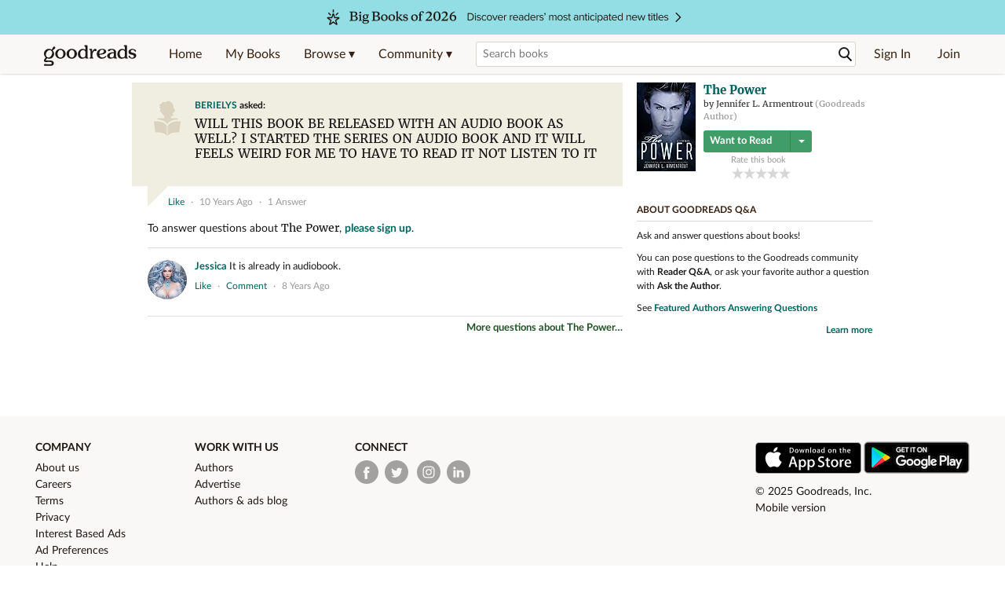

--- FILE ---
content_type: text/html; charset=utf-8
request_url: https://www.goodreads.com/questions/561926-will-this-book-be-released-with-an-audio
body_size: 14065
content:
<!DOCTYPE html>
<html class="desktop withSiteHeaderTopFullImage
">
<head>
  <title>WILL THIS BOOK BE RELEASED WITH AN AUDIO... — The Power Q&amp;A</title>

<meta content='Question about The Power: “WILL THIS BOOK BE RELEASED WITH AN AUDIO BOOK AS WELL? I STARTED THE SERIES ON AUDIO BOOK AND IT WILL FEELS WEIRD FOR ME TO H...' name='description'>
<meta content='telephone=no' name='format-detection'>
<link href='https://www.goodreads.com/questions/561926-will-this-book-be-released-with-an-audio' rel='canonical'>
<meta content='WILL THIS BOOK BE RELEASED WITH AN AUDIO... — The Power Q&amp;A' property='og:title'>
<meta content='Question about The Power: “WILL THIS BOOK BE RELEASED WITH AN AUDIO BOOK AS WELL? I STARTED THE SERIES ON AUDIO BOOK AND IT WILL FEELS WEIRD FOR ME TO H...' property='og:description'>
<meta content='website' property='og:type'>
<meta content='https://s.gr-assets.com/assets/nophoto/user/u_111x148-9394ebedbb3c6c218f64be9549657029.png' property='og:image'>
<meta content='https://www.goodreads.com/questions/561926-will-this-book-be-released-with-an-audio' property='og:url'>



  
  <!-- * Copied from https://info.analytics.a2z.com/#/docs/data_collection/csa/onboard */ -->
<script>
  //<![CDATA[
    !function(){function n(n,t){var r=i(n);return t&&(r=r("instance",t)),r}var r=[],c=0,i=function(t){return function(){var n=c++;return r.push([t,[].slice.call(arguments,0),n,{time:Date.now()}]),i(n)}};n._s=r,this.csa=n}();
    
    if (window.csa) {
      window.csa("Config", {
        "Application": "GoodreadsMonolith",
        "Events.SushiEndpoint": "https://unagi.amazon.com/1/events/com.amazon.csm.csa.prod",
        "Events.Namespace": "csa",
        "CacheDetection.RequestID": "DK2NC7F9RGGRD4JF2PEE",
        "ObfuscatedMarketplaceId": "A1PQBFHBHS6YH1"
      });
    
      window.csa("Events")("setEntity", {
        session: { id: "605-9035145-8844072" },
        page: {requestId: "DK2NC7F9RGGRD4JF2PEE", meaningful: "interactive"}
      });
    }
    
    var e = document.createElement("script"); e.src = "https://m.media-amazon.com/images/I/41mrkPcyPwL.js"; document.head.appendChild(e);
  //]]>
</script>


          <script type="text/javascript">
        if (window.Mobvious === undefined) {
          window.Mobvious = {};
        }
        window.Mobvious.device_type = 'desktop';
        </script>


  
<script src="https://s.gr-assets.com/assets/webfontloader-b4c655e7cda84eb33da89e500feedc0c.js"></script>
<script>
//<![CDATA[

  WebFont.load({
    classes: false,
    custom: {
      families: ["Lato:n4,n7,i4", "Merriweather:n4,n7,i4"],
      urls: ["https://s.gr-assets.com/assets/gr/fonts-cf24b9fb9a07049b1cf20d385104c1a8.css"]
    }
  });

//]]>
</script>

  <link rel="stylesheet" media="all" href="https://s.gr-assets.com/assets/goodreads-940c9c400056ce9b4932227dc2d1c88a.css" />

  

  <link rel="stylesheet" media="screen" href="https://s.gr-assets.com/assets/common_images-f5630939f2056b14f661a80fa8503dca.css" />

  <script type="text/javascript">
    window.CKEDITOR_BASEPATH = 'https://s.gr-assets.com/assets/ckeditor/';
  </script>

  <script src="https://s.gr-assets.com/assets/desktop/libraries-c07ee2e4be9ade4a64546b3ec60b523b.js"></script>
  <script src="https://s.gr-assets.com/assets/application-0787fd6abb79ecad52bc2be9a69c182e.js"></script>

    <script>
  //<![CDATA[
    var gptAdSlots = gptAdSlots || [];
    var googletag = googletag || {};
    googletag.cmd = googletag.cmd || [];
    (function() {
      var gads = document.createElement("script");
      gads.async = true;
      gads.type = "text/javascript";
      var useSSL = "https:" == document.location.protocol;
      gads.src = (useSSL ? "https:" : "http:") +
      "//securepubads.g.doubleclick.net/tag/js/gpt.js";
      var node = document.getElementsByTagName("script")[0];
      node.parentNode.insertBefore(gads, node);
    })();
    // page settings
  //]]>
</script>
<script>
  //<![CDATA[
    googletag.cmd.push(function() {
      googletag.pubads().setTargeting("sid", "osid.92c9b13a45234db8ef0ab03f75250e4f");
    googletag.pubads().setTargeting("grsession", "osid.92c9b13a45234db8ef0ab03f75250e4f");
    googletag.pubads().setTargeting("surface", "desktop");
    googletag.pubads().setTargeting("signedin", "false");
    googletag.pubads().setTargeting("gr_author", "false");
    googletag.pubads().setTargeting("author", []);
      googletag.pubads().enableAsyncRendering();
      googletag.pubads().enableSingleRequest();
      googletag.pubads().collapseEmptyDivs(true);
      googletag.pubads().disableInitialLoad();
      googletag.enableServices();
    });
  //]]>
</script>
<script>
  //<![CDATA[
    ! function(a9, a, p, s, t, A, g) {
      if (a[a9]) return;
    
      function q(c, r) {
        a[a9]._Q.push([c, r])
      }
      a[a9] = {
      init: function() {
        q("i", arguments)
      },
      fetchBids: function() {
        q("f", arguments)
      },
      setDisplayBids: function() {},
        _Q: []
      };
      A = p.createElement(s);
      A.async = !0;
      A.src = t;
      g = p.getElementsByTagName(s)[0];
      g.parentNode.insertBefore(A, g)
    }("apstag", window, document, "script", "//c.amazon-adsystem.com/aax2/apstag.js");
    
    apstag.init({
      pubID: '3211', adServer: 'googletag', bidTimeout: 4e3, deals: true, params: { aps_privacy: '1YN' }
    });
  //]]>
</script>



  <meta name="csrf-param" content="authenticity_token" />
<meta name="csrf-token" content="ruDo37F8TPqWm4blqoDwt5ESH6BS8p9ZQ2R9w3ZS3lfhKXOSdB/iuTtXNz5ojAz6HGkR/FelVH8ZRfnu30JbNQ==" />

  <meta name="request-id" content="DK2NC7F9RGGRD4JF2PEE" />

    <script src="https://s.gr-assets.com/assets/react_client_side/external_dependencies-2e2b90fafc.js" defer="defer"></script>
<script src="https://s.gr-assets.com/assets/react_client_side/site_header-30df57490b.js" defer="defer"></script>
<script src="https://s.gr-assets.com/assets/react_client_side/custom_react_ujs-b1220d5e0a4820e90b905c302fc5cb52.js" defer="defer"></script>


  

  
  
  

  <link rel="search" type="application/opensearchdescription+xml" href="/opensearch.xml" title="Goodreads">

    <meta name="description" content="Question about The Power: “WILL THIS BOOK BE RELEASED WITH AN AUDIO BOOK AS WELL? I STARTED THE SERIES ON AUDIO BOOK AND IT WILL FEELS WEIRD FOR ME TO H...">


  <meta content='summary' name='twitter:card'>
<meta content='@goodreads' name='twitter:site'>
<meta content='WILL THIS BOOK BE RELEASED WITH AN AUDIO... — The Power Q&amp;A' name='twitter:title'>
<meta content='Question about The Power: “WILL THIS BOOK BE RELEASED WITH AN AUDIO BOOK AS WELL? I STARTED THE SERIES ON AUDIO BOOK AND IT WILL FEELS WEIRD FOR ME TO H...' name='twitter:description'>


  <meta name="verify-v1" content="cEf8XOH0pulh1aYQeZ1gkXHsQ3dMPSyIGGYqmF53690=">
  <meta name="google-site-verification" content="PfFjeZ9OK1RrUrKlmAPn_iZJ_vgHaZO1YQ-QlG2VsJs" />
  <meta name="apple-itunes-app" content="app-id=355833469">
</head>


<body class="">
<div data-react-class="ReactComponents.StoresInitializer" data-react-props="{}"><noscript data-reactid=".1zoawcjhlpu" data-react-checksum="-1020063246"></noscript></div>

<script src="https://s.gr-assets.com/assets/fb_dep_form-e2e4a0d9dc062011458143c32b2d789b.js"></script>

<div class="content" id="bodycontainer" style="">
    <script>
  //<![CDATA[
    var initializeGrfb = function() {
      $grfb.initialize({
        appId: "2415071772"
      });
    };
    if (typeof $grfb !== "undefined") {
      initializeGrfb();
    } else {
      window.addEventListener("DOMContentLoaded", function() {
        if (typeof $grfb !== "undefined") {
          initializeGrfb();
        }
      });
    }
  //]]>
</script>

<script>
  //<![CDATA[
    function loadScript(url, callback) {
      var script = document.createElement("script");
      script.type = "text/javascript";
    
      if (script.readyState) {  //Internet Explorer
          script.onreadystatechange = function() {
            if (script.readyState == "loaded" ||
                    script.readyState == "complete") {
              script.onreadystatechange = null;
              callback();
            }
          };
      } else {  //Other browsers
        script.onload = function() {
          callback();
        };
      }
    
      script.src = url;
      document.getElementsByTagName("head")[0].appendChild(script);
    }
    
    function initAppleId() {
      AppleID.auth.init({
        clientId : 'com.goodreads.app', 
        scope : 'name email',
        redirectURI: 'https://www.goodreads.com/apple_users/sign_in_with_apple_web',
        state: 'apple_oauth_state_9b75a004-b9e8-4988-91c6-c0e2a16d7ee5'
      });
    }
    
    var initializeSiwa = function() {
      var APPLE_SIGN_IN_JS_URL =  "https://appleid.cdn-apple.com/appleauth/static/jsapi/appleid/1/en_US/appleid.auth.js"
      loadScript(APPLE_SIGN_IN_JS_URL, initAppleId);
    };
    if (typeof AppleID !== "undefined") {
      initAppleId();
    } else {
      initializeSiwa();
    }
  //]]>
</script>

<div class='siteHeader'>
<div data-react-class="ReactComponents.HeaderStoreConnector" data-react-props="{&quot;myBooksUrl&quot;:&quot;/review/list?ref=nav_mybooks&quot;,&quot;browseUrl&quot;:&quot;/book?ref=nav_brws&quot;,&quot;recommendationsUrl&quot;:&quot;/recommendations?ref=nav_brws_recs&quot;,&quot;choiceAwardsUrl&quot;:&quot;/choiceawards?ref=nav_brws_gca&quot;,&quot;genresIndexUrl&quot;:&quot;/genres?ref=nav_brws_genres&quot;,&quot;giveawayUrl&quot;:&quot;/giveaway?ref=nav_brws_giveaways&quot;,&quot;exploreUrl&quot;:&quot;/book?ref=nav_brws_explore&quot;,&quot;homeUrl&quot;:&quot;/?ref=nav_home&quot;,&quot;listUrl&quot;:&quot;/list?ref=nav_brws_lists&quot;,&quot;newsUrl&quot;:&quot;/news?ref=nav_brws_news&quot;,&quot;communityUrl&quot;:&quot;/group?ref=nav_comm&quot;,&quot;groupsUrl&quot;:&quot;/group?ref=nav_comm_groups&quot;,&quot;quotesUrl&quot;:&quot;/quotes?ref=nav_comm_quotes&quot;,&quot;featuredAskAuthorUrl&quot;:&quot;/ask_the_author?ref=nav_comm_askauthor&quot;,&quot;autocompleteUrl&quot;:&quot;/book/auto_complete&quot;,&quot;defaultLogoActionUrl&quot;:&quot;/&quot;,&quot;topFullImage&quot;:{&quot;clickthroughUrl&quot;:&quot;https://www.goodreads.com/blog/show/3014?ref=most_anticipated2026_eb&quot;,&quot;altText&quot;:&quot;Big Books of 2026&quot;,&quot;backgroundColor&quot;:&quot;#93DEE4&quot;,&quot;xs&quot;:{&quot;1x&quot;:&quot;https://i.gr-assets.com/images/S/compressed.photo.goodreads.com/siteheaderbannerimages/1763754581i/631.jpg&quot;,&quot;2x&quot;:&quot;https://i.gr-assets.com/images/S/compressed.photo.goodreads.com/siteheaderbannerimages/1763754586i/633.jpg&quot;},&quot;md&quot;:{&quot;1x&quot;:&quot;https://i.gr-assets.com/images/S/compressed.photo.goodreads.com/siteheaderbannerimages/1763754571i/629.jpg&quot;,&quot;2x&quot;:&quot;https://i.gr-assets.com/images/S/compressed.photo.goodreads.com/siteheaderbannerimages/1763754576i/630.jpg&quot;}},&quot;logo&quot;:{&quot;clickthroughUrl&quot;:&quot;/&quot;,&quot;altText&quot;:&quot;Goodreads Home&quot;},&quot;searchPath&quot;:&quot;/search&quot;,&quot;newReleasesUrl&quot;:&quot;/book/popular_by_date/2025/12?ref=nav_brws_newrels&quot;,&quot;signInUrl&quot;:&quot;/user/sign_in&quot;,&quot;signUpUrl&quot;:&quot;/user/sign_up&quot;,&quot;signInWithReturnUrl&quot;:true,&quot;deployServices&quot;:[],&quot;defaultLogoAltText&quot;:&quot;Goodreads Home&quot;,&quot;mobviousDeviceType&quot;:&quot;desktop&quot;}"><header data-reactid=".1fei0si0gvo" data-react-checksum="-207613086"><div class="siteHeader__topFullImageContainer" style="background-color:#93DEE4;" data-reactid=".1fei0si0gvo.0"><a class="siteHeader__topFullImageLink" href="https://www.goodreads.com/blog/show/3014?ref=most_anticipated2026_eb" data-reactid=".1fei0si0gvo.0.0"><picture data-reactid=".1fei0si0gvo.0.0.0"><source media="(min-width: 768px)" srcset="https://i.gr-assets.com/images/S/compressed.photo.goodreads.com/siteheaderbannerimages/1763754571i/629.jpg 1x, https://i.gr-assets.com/images/S/compressed.photo.goodreads.com/siteheaderbannerimages/1763754576i/630.jpg 2x" data-reactid=".1fei0si0gvo.0.0.0.0"/><img alt="Big Books of 2026" class="siteHeader__topFullImage" src="https://i.gr-assets.com/images/S/compressed.photo.goodreads.com/siteheaderbannerimages/1763754581i/631.jpg" srcset="https://i.gr-assets.com/images/S/compressed.photo.goodreads.com/siteheaderbannerimages/1763754586i/633.jpg 2x" data-reactid=".1fei0si0gvo.0.0.0.1"/></picture></a></div><div class="siteHeader__topLine gr-box gr-box--withShadow" data-reactid=".1fei0si0gvo.1"><div class="siteHeader__contents" data-reactid=".1fei0si0gvo.1.0"><div class="siteHeader__topLevelItem siteHeader__topLevelItem--searchIcon" data-reactid=".1fei0si0gvo.1.0.0"><button class="siteHeader__searchIcon gr-iconButton" aria-label="Toggle search" type="button" data-ux-click="true" data-reactid=".1fei0si0gvo.1.0.0.0"></button></div><a href="/" class="siteHeader__logo" aria-label="Goodreads Home" title="Goodreads Home" data-reactid=".1fei0si0gvo.1.0.1"></a><nav class="siteHeader__primaryNavInline" data-reactid=".1fei0si0gvo.1.0.2"><ul role="menu" class="siteHeader__menuList" data-reactid=".1fei0si0gvo.1.0.2.0"><li class="siteHeader__topLevelItem siteHeader__topLevelItem--home" data-reactid=".1fei0si0gvo.1.0.2.0.0"><a href="/?ref=nav_home" class="siteHeader__topLevelLink" data-reactid=".1fei0si0gvo.1.0.2.0.0.0">Home</a></li><li class="siteHeader__topLevelItem" data-reactid=".1fei0si0gvo.1.0.2.0.1"><a href="/review/list?ref=nav_mybooks" class="siteHeader__topLevelLink" data-reactid=".1fei0si0gvo.1.0.2.0.1.0">My Books</a></li><li class="siteHeader__topLevelItem" data-reactid=".1fei0si0gvo.1.0.2.0.2"><div class="primaryNavMenu primaryNavMenu--siteHeaderBrowseMenu ignore-react-onclickoutside" data-reactid=".1fei0si0gvo.1.0.2.0.2.0"><a class="primaryNavMenu__trigger primaryNavMenu__trigger--siteHeaderBrowseMenu" href="/book?ref=nav_brws" role="button" aria-haspopup="true" aria-expanded="false" data-ux-click="true" data-reactid=".1fei0si0gvo.1.0.2.0.2.0.0"><span data-reactid=".1fei0si0gvo.1.0.2.0.2.0.0.0">Browse ▾</span></a><div class="primaryNavMenu__menu gr-box gr-box--withShadowLarge wide" role="menu" data-reactid=".1fei0si0gvo.1.0.2.0.2.0.1"><div class="siteHeader__browseMenuDropdown" data-reactid=".1fei0si0gvo.1.0.2.0.2.0.1.0"><ul class="siteHeader__subNav" data-reactid=".1fei0si0gvo.1.0.2.0.2.0.1.0.0"><li role="menuitem Recommendations" class="menuLink" aria-label="Recommendations" data-reactid=".1fei0si0gvo.1.0.2.0.2.0.1.0.0.0"><a href="/recommendations?ref=nav_brws_recs" class="siteHeader__subNavLink" data-reactid=".1fei0si0gvo.1.0.2.0.2.0.1.0.0.0.0">Recommendations</a></li><li role="menuitem Choice Awards" class="menuLink" aria-label="Choice Awards" data-reactid=".1fei0si0gvo.1.0.2.0.2.0.1.0.0.1"><a href="/choiceawards?ref=nav_brws_gca" class="siteHeader__subNavLink" data-reactid=".1fei0si0gvo.1.0.2.0.2.0.1.0.0.1.0">Choice Awards</a></li><li role="menuitem Genres" class="menuLink" aria-label="Genres" data-reactid=".1fei0si0gvo.1.0.2.0.2.0.1.0.0.2"><a href="/genres?ref=nav_brws_genres" class="siteHeader__subNavLink siteHeader__subNavLink--genresIndex" data-reactid=".1fei0si0gvo.1.0.2.0.2.0.1.0.0.2.0">Genres</a></li><li role="menuitem Giveaways" class="menuLink" aria-label="Giveaways" data-reactid=".1fei0si0gvo.1.0.2.0.2.0.1.0.0.3"><a href="/giveaway?ref=nav_brws_giveaways" class="siteHeader__subNavLink" data-reactid=".1fei0si0gvo.1.0.2.0.2.0.1.0.0.3.0">Giveaways</a></li><li role="menuitem New Releases" class="menuLink" aria-label="New Releases" data-reactid=".1fei0si0gvo.1.0.2.0.2.0.1.0.0.4"><a href="/book/popular_by_date/2025/12?ref=nav_brws_newrels" class="siteHeader__subNavLink" data-reactid=".1fei0si0gvo.1.0.2.0.2.0.1.0.0.4.0">New Releases</a></li><li role="menuitem Lists" class="menuLink" aria-label="Lists" data-reactid=".1fei0si0gvo.1.0.2.0.2.0.1.0.0.5"><a href="/list?ref=nav_brws_lists" class="siteHeader__subNavLink" data-reactid=".1fei0si0gvo.1.0.2.0.2.0.1.0.0.5.0">Lists</a></li><li role="menuitem Explore" class="menuLink" aria-label="Explore" data-reactid=".1fei0si0gvo.1.0.2.0.2.0.1.0.0.6"><a href="/book?ref=nav_brws_explore" class="siteHeader__subNavLink" data-reactid=".1fei0si0gvo.1.0.2.0.2.0.1.0.0.6.0">Explore</a></li><li role="menuitem News &amp; Interviews" class="menuLink" aria-label="News &amp; Interviews" data-reactid=".1fei0si0gvo.1.0.2.0.2.0.1.0.0.7"><a href="/news?ref=nav_brws_news" class="siteHeader__subNavLink" data-reactid=".1fei0si0gvo.1.0.2.0.2.0.1.0.0.7.0">News &amp; Interviews</a></li></ul><div class="siteHeader__spotlight siteHeader__spotlight--withoutSubMenu" data-reactid=".1fei0si0gvo.1.0.2.0.2.0.1.0.1"><div class="genreListContainer" data-reactid=".1fei0si0gvo.1.0.2.0.2.0.1.0.1.0"><div class="siteHeader__heading siteHeader__title" data-reactid=".1fei0si0gvo.1.0.2.0.2.0.1.0.1.0.0">Genres</div><ul class="genreList" data-reactid=".1fei0si0gvo.1.0.2.0.2.0.1.0.1.0.1:$genreList0"><li role="menuitem" class="genreList__genre" data-reactid=".1fei0si0gvo.1.0.2.0.2.0.1.0.1.0.1:$genreList0.0:$Art"><a href="/genres/art" class="genreList__genreLink gr-hyperlink gr-hyperlink--naked" data-reactid=".1fei0si0gvo.1.0.2.0.2.0.1.0.1.0.1:$genreList0.0:$Art.0">Art</a></li><li role="menuitem" class="genreList__genre" data-reactid=".1fei0si0gvo.1.0.2.0.2.0.1.0.1.0.1:$genreList0.0:$Biography"><a href="/genres/biography" class="genreList__genreLink gr-hyperlink gr-hyperlink--naked" data-reactid=".1fei0si0gvo.1.0.2.0.2.0.1.0.1.0.1:$genreList0.0:$Biography.0">Biography</a></li><li role="menuitem" class="genreList__genre" data-reactid=".1fei0si0gvo.1.0.2.0.2.0.1.0.1.0.1:$genreList0.0:$Business"><a href="/genres/business" class="genreList__genreLink gr-hyperlink gr-hyperlink--naked" data-reactid=".1fei0si0gvo.1.0.2.0.2.0.1.0.1.0.1:$genreList0.0:$Business.0">Business</a></li><li role="menuitem" class="genreList__genre" data-reactid=".1fei0si0gvo.1.0.2.0.2.0.1.0.1.0.1:$genreList0.0:$Children&#x27;s"><a href="/genres/children-s" class="genreList__genreLink gr-hyperlink gr-hyperlink--naked" data-reactid=".1fei0si0gvo.1.0.2.0.2.0.1.0.1.0.1:$genreList0.0:$Children&#x27;s.0">Children&#x27;s</a></li><li role="menuitem" class="genreList__genre" data-reactid=".1fei0si0gvo.1.0.2.0.2.0.1.0.1.0.1:$genreList0.0:$Christian"><a href="/genres/christian" class="genreList__genreLink gr-hyperlink gr-hyperlink--naked" data-reactid=".1fei0si0gvo.1.0.2.0.2.0.1.0.1.0.1:$genreList0.0:$Christian.0">Christian</a></li><li role="menuitem" class="genreList__genre" data-reactid=".1fei0si0gvo.1.0.2.0.2.0.1.0.1.0.1:$genreList0.0:$Classics"><a href="/genres/classics" class="genreList__genreLink gr-hyperlink gr-hyperlink--naked" data-reactid=".1fei0si0gvo.1.0.2.0.2.0.1.0.1.0.1:$genreList0.0:$Classics.0">Classics</a></li><li role="menuitem" class="genreList__genre" data-reactid=".1fei0si0gvo.1.0.2.0.2.0.1.0.1.0.1:$genreList0.0:$Comics"><a href="/genres/comics" class="genreList__genreLink gr-hyperlink gr-hyperlink--naked" data-reactid=".1fei0si0gvo.1.0.2.0.2.0.1.0.1.0.1:$genreList0.0:$Comics.0">Comics</a></li><li role="menuitem" class="genreList__genre" data-reactid=".1fei0si0gvo.1.0.2.0.2.0.1.0.1.0.1:$genreList0.0:$Cookbooks"><a href="/genres/cookbooks" class="genreList__genreLink gr-hyperlink gr-hyperlink--naked" data-reactid=".1fei0si0gvo.1.0.2.0.2.0.1.0.1.0.1:$genreList0.0:$Cookbooks.0">Cookbooks</a></li><li role="menuitem" class="genreList__genre" data-reactid=".1fei0si0gvo.1.0.2.0.2.0.1.0.1.0.1:$genreList0.0:$Ebooks"><a href="/genres/ebooks" class="genreList__genreLink gr-hyperlink gr-hyperlink--naked" data-reactid=".1fei0si0gvo.1.0.2.0.2.0.1.0.1.0.1:$genreList0.0:$Ebooks.0">Ebooks</a></li><li role="menuitem" class="genreList__genre" data-reactid=".1fei0si0gvo.1.0.2.0.2.0.1.0.1.0.1:$genreList0.0:$Fantasy"><a href="/genres/fantasy" class="genreList__genreLink gr-hyperlink gr-hyperlink--naked" data-reactid=".1fei0si0gvo.1.0.2.0.2.0.1.0.1.0.1:$genreList0.0:$Fantasy.0">Fantasy</a></li></ul><ul class="genreList" data-reactid=".1fei0si0gvo.1.0.2.0.2.0.1.0.1.0.1:$genreList1"><li role="menuitem" class="genreList__genre" data-reactid=".1fei0si0gvo.1.0.2.0.2.0.1.0.1.0.1:$genreList1.0:$Fiction"><a href="/genres/fiction" class="genreList__genreLink gr-hyperlink gr-hyperlink--naked" data-reactid=".1fei0si0gvo.1.0.2.0.2.0.1.0.1.0.1:$genreList1.0:$Fiction.0">Fiction</a></li><li role="menuitem" class="genreList__genre" data-reactid=".1fei0si0gvo.1.0.2.0.2.0.1.0.1.0.1:$genreList1.0:$Graphic Novels"><a href="/genres/graphic-novels" class="genreList__genreLink gr-hyperlink gr-hyperlink--naked" data-reactid=".1fei0si0gvo.1.0.2.0.2.0.1.0.1.0.1:$genreList1.0:$Graphic Novels.0">Graphic Novels</a></li><li role="menuitem" class="genreList__genre" data-reactid=".1fei0si0gvo.1.0.2.0.2.0.1.0.1.0.1:$genreList1.0:$Historical Fiction"><a href="/genres/historical-fiction" class="genreList__genreLink gr-hyperlink gr-hyperlink--naked" data-reactid=".1fei0si0gvo.1.0.2.0.2.0.1.0.1.0.1:$genreList1.0:$Historical Fiction.0">Historical Fiction</a></li><li role="menuitem" class="genreList__genre" data-reactid=".1fei0si0gvo.1.0.2.0.2.0.1.0.1.0.1:$genreList1.0:$History"><a href="/genres/history" class="genreList__genreLink gr-hyperlink gr-hyperlink--naked" data-reactid=".1fei0si0gvo.1.0.2.0.2.0.1.0.1.0.1:$genreList1.0:$History.0">History</a></li><li role="menuitem" class="genreList__genre" data-reactid=".1fei0si0gvo.1.0.2.0.2.0.1.0.1.0.1:$genreList1.0:$Horror"><a href="/genres/horror" class="genreList__genreLink gr-hyperlink gr-hyperlink--naked" data-reactid=".1fei0si0gvo.1.0.2.0.2.0.1.0.1.0.1:$genreList1.0:$Horror.0">Horror</a></li><li role="menuitem" class="genreList__genre" data-reactid=".1fei0si0gvo.1.0.2.0.2.0.1.0.1.0.1:$genreList1.0:$Memoir"><a href="/genres/memoir" class="genreList__genreLink gr-hyperlink gr-hyperlink--naked" data-reactid=".1fei0si0gvo.1.0.2.0.2.0.1.0.1.0.1:$genreList1.0:$Memoir.0">Memoir</a></li><li role="menuitem" class="genreList__genre" data-reactid=".1fei0si0gvo.1.0.2.0.2.0.1.0.1.0.1:$genreList1.0:$Music"><a href="/genres/music" class="genreList__genreLink gr-hyperlink gr-hyperlink--naked" data-reactid=".1fei0si0gvo.1.0.2.0.2.0.1.0.1.0.1:$genreList1.0:$Music.0">Music</a></li><li role="menuitem" class="genreList__genre" data-reactid=".1fei0si0gvo.1.0.2.0.2.0.1.0.1.0.1:$genreList1.0:$Mystery"><a href="/genres/mystery" class="genreList__genreLink gr-hyperlink gr-hyperlink--naked" data-reactid=".1fei0si0gvo.1.0.2.0.2.0.1.0.1.0.1:$genreList1.0:$Mystery.0">Mystery</a></li><li role="menuitem" class="genreList__genre" data-reactid=".1fei0si0gvo.1.0.2.0.2.0.1.0.1.0.1:$genreList1.0:$Nonfiction"><a href="/genres/non-fiction" class="genreList__genreLink gr-hyperlink gr-hyperlink--naked" data-reactid=".1fei0si0gvo.1.0.2.0.2.0.1.0.1.0.1:$genreList1.0:$Nonfiction.0">Nonfiction</a></li><li role="menuitem" class="genreList__genre" data-reactid=".1fei0si0gvo.1.0.2.0.2.0.1.0.1.0.1:$genreList1.0:$Poetry"><a href="/genres/poetry" class="genreList__genreLink gr-hyperlink gr-hyperlink--naked" data-reactid=".1fei0si0gvo.1.0.2.0.2.0.1.0.1.0.1:$genreList1.0:$Poetry.0">Poetry</a></li></ul><ul class="genreList" data-reactid=".1fei0si0gvo.1.0.2.0.2.0.1.0.1.0.1:$genreList2"><li role="menuitem" class="genreList__genre" data-reactid=".1fei0si0gvo.1.0.2.0.2.0.1.0.1.0.1:$genreList2.0:$Psychology"><a href="/genres/psychology" class="genreList__genreLink gr-hyperlink gr-hyperlink--naked" data-reactid=".1fei0si0gvo.1.0.2.0.2.0.1.0.1.0.1:$genreList2.0:$Psychology.0">Psychology</a></li><li role="menuitem" class="genreList__genre" data-reactid=".1fei0si0gvo.1.0.2.0.2.0.1.0.1.0.1:$genreList2.0:$Romance"><a href="/genres/romance" class="genreList__genreLink gr-hyperlink gr-hyperlink--naked" data-reactid=".1fei0si0gvo.1.0.2.0.2.0.1.0.1.0.1:$genreList2.0:$Romance.0">Romance</a></li><li role="menuitem" class="genreList__genre" data-reactid=".1fei0si0gvo.1.0.2.0.2.0.1.0.1.0.1:$genreList2.0:$Science"><a href="/genres/science" class="genreList__genreLink gr-hyperlink gr-hyperlink--naked" data-reactid=".1fei0si0gvo.1.0.2.0.2.0.1.0.1.0.1:$genreList2.0:$Science.0">Science</a></li><li role="menuitem" class="genreList__genre" data-reactid=".1fei0si0gvo.1.0.2.0.2.0.1.0.1.0.1:$genreList2.0:$Science Fiction"><a href="/genres/science-fiction" class="genreList__genreLink gr-hyperlink gr-hyperlink--naked" data-reactid=".1fei0si0gvo.1.0.2.0.2.0.1.0.1.0.1:$genreList2.0:$Science Fiction.0">Science Fiction</a></li><li role="menuitem" class="genreList__genre" data-reactid=".1fei0si0gvo.1.0.2.0.2.0.1.0.1.0.1:$genreList2.0:$Self Help"><a href="/genres/self-help" class="genreList__genreLink gr-hyperlink gr-hyperlink--naked" data-reactid=".1fei0si0gvo.1.0.2.0.2.0.1.0.1.0.1:$genreList2.0:$Self Help.0">Self Help</a></li><li role="menuitem" class="genreList__genre" data-reactid=".1fei0si0gvo.1.0.2.0.2.0.1.0.1.0.1:$genreList2.0:$Sports"><a href="/genres/sports" class="genreList__genreLink gr-hyperlink gr-hyperlink--naked" data-reactid=".1fei0si0gvo.1.0.2.0.2.0.1.0.1.0.1:$genreList2.0:$Sports.0">Sports</a></li><li role="menuitem" class="genreList__genre" data-reactid=".1fei0si0gvo.1.0.2.0.2.0.1.0.1.0.1:$genreList2.0:$Thriller"><a href="/genres/thriller" class="genreList__genreLink gr-hyperlink gr-hyperlink--naked" data-reactid=".1fei0si0gvo.1.0.2.0.2.0.1.0.1.0.1:$genreList2.0:$Thriller.0">Thriller</a></li><li role="menuitem" class="genreList__genre" data-reactid=".1fei0si0gvo.1.0.2.0.2.0.1.0.1.0.1:$genreList2.0:$Travel"><a href="/genres/travel" class="genreList__genreLink gr-hyperlink gr-hyperlink--naked" data-reactid=".1fei0si0gvo.1.0.2.0.2.0.1.0.1.0.1:$genreList2.0:$Travel.0">Travel</a></li><li role="menuitem" class="genreList__genre" data-reactid=".1fei0si0gvo.1.0.2.0.2.0.1.0.1.0.1:$genreList2.0:$Young Adult"><a href="/genres/young-adult" class="genreList__genreLink gr-hyperlink gr-hyperlink--naked" data-reactid=".1fei0si0gvo.1.0.2.0.2.0.1.0.1.0.1:$genreList2.0:$Young Adult.0">Young Adult</a></li><li role="menuitem" class="genreList__genre" data-reactid=".1fei0si0gvo.1.0.2.0.2.0.1.0.1.0.1:$genreList2.1"><a href="/genres" class="genreList__genreLink gr-hyperlink gr-hyperlink--naked" data-reactid=".1fei0si0gvo.1.0.2.0.2.0.1.0.1.0.1:$genreList2.1.0">More Genres</a></li></ul></div></div></div></div></div></li><li class="siteHeader__topLevelItem siteHeader__topLevelItem--community" data-reactid=".1fei0si0gvo.1.0.2.0.3"><div class="primaryNavMenu ignore-react-onclickoutside" data-reactid=".1fei0si0gvo.1.0.2.0.3.0"><a class="primaryNavMenu__trigger" href="/group?ref=nav_comm" role="button" aria-haspopup="true" aria-expanded="false" data-ux-click="true" data-reactid=".1fei0si0gvo.1.0.2.0.3.0.0"><span data-reactid=".1fei0si0gvo.1.0.2.0.3.0.0.0">Community ▾</span></a><div class="primaryNavMenu__menu gr-box gr-box--withShadowLarge" role="menu" data-reactid=".1fei0si0gvo.1.0.2.0.3.0.1"><ul class="siteHeader__subNav" data-reactid=".1fei0si0gvo.1.0.2.0.3.0.1.0"><li role="menuitem Groups" class="menuLink" aria-label="Groups" data-reactid=".1fei0si0gvo.1.0.2.0.3.0.1.0.0"><a href="/group?ref=nav_comm_groups" class="siteHeader__subNavLink" data-reactid=".1fei0si0gvo.1.0.2.0.3.0.1.0.0.0">Groups</a></li><li role="menuitem Quotes" class="menuLink" aria-label="Quotes" data-reactid=".1fei0si0gvo.1.0.2.0.3.0.1.0.2"><a href="/quotes?ref=nav_comm_quotes" class="siteHeader__subNavLink" data-reactid=".1fei0si0gvo.1.0.2.0.3.0.1.0.2.0">Quotes</a></li><li role="menuitem Ask the Author" class="menuLink" aria-label="Ask the Author" data-reactid=".1fei0si0gvo.1.0.2.0.3.0.1.0.3"><a href="/ask_the_author?ref=nav_comm_askauthor" class="siteHeader__subNavLink" data-reactid=".1fei0si0gvo.1.0.2.0.3.0.1.0.3.0">Ask the Author</a></li></ul></div></div></li></ul></nav><div accept-charset="UTF-8" class="searchBox searchBox--navbar" data-reactid=".1fei0si0gvo.1.0.3"><form autocomplete="off" action="/search" class="searchBox__form" role="search" aria-label="Search for books to add to your shelves" data-reactid=".1fei0si0gvo.1.0.3.0"><input class="searchBox__input searchBox__input--navbar" autocomplete="off" name="q" type="text" placeholder="Search books" aria-label="Search books" aria-controls="searchResults" data-reactid=".1fei0si0gvo.1.0.3.0.0"/><input type="hidden" name="qid" value="" data-reactid=".1fei0si0gvo.1.0.3.0.1"/><button type="submit" class="searchBox__icon--magnifyingGlass gr-iconButton searchBox__icon searchBox__icon--navbar" aria-label="Search" data-reactid=".1fei0si0gvo.1.0.3.0.2"></button></form></div><ul class="siteHeader__personal" data-reactid=".1fei0si0gvo.1.0.4"><li class="siteHeader__topLevelItem siteHeader__topLevelItem--signedOut" data-reactid=".1fei0si0gvo.1.0.4.0"><a href="/user/sign_in?returnurl=undefined" rel="nofollow" class="siteHeader__topLevelLink" data-reactid=".1fei0si0gvo.1.0.4.0.0">Sign In</a></li><li class="siteHeader__topLevelItem siteHeader__topLevelItem--signedOut" data-reactid=".1fei0si0gvo.1.0.4.1"><a href="/user/sign_up" rel="nofollow" class="siteHeader__topLevelLink" data-reactid=".1fei0si0gvo.1.0.4.1.0">Join</a></li></ul><div class="siteHeader__topLevelItem siteHeader__topLevelItem--signUp" data-reactid=".1fei0si0gvo.1.0.5"><a href="/user/sign_up" class="gr-button gr-button--dark" rel="nofollow" data-reactid=".1fei0si0gvo.1.0.5.0">Sign up</a></div><div class="modal modal--overlay modal--drawer" tabindex="0" data-reactid=".1fei0si0gvo.1.0.7"><div data-reactid=".1fei0si0gvo.1.0.7.0"><div class="modal__close" data-reactid=".1fei0si0gvo.1.0.7.0.0"><button type="button" class="gr-iconButton" data-reactid=".1fei0si0gvo.1.0.7.0.0.0"><img alt="Dismiss" src="//s.gr-assets.com/assets/gr/icons/icon_close_white-dbf4152deeef5bd3915d5d12210bf05f.svg" data-reactid=".1fei0si0gvo.1.0.7.0.0.0.0"/></button></div><div class="modal__content" data-reactid=".1fei0si0gvo.1.0.7.0.1"><div class="personalNavDrawer" data-reactid=".1fei0si0gvo.1.0.7.0.1.0"><div class="personalNavDrawer__personalNavContainer" data-reactid=".1fei0si0gvo.1.0.7.0.1.0.0"><noscript data-reactid=".1fei0si0gvo.1.0.7.0.1.0.0.0"></noscript></div><div class="personalNavDrawer__profileAndLinksContainer" data-reactid=".1fei0si0gvo.1.0.7.0.1.0.1"><div class="personalNavDrawer__profileContainer gr-mediaFlexbox gr-mediaFlexbox--alignItemsCenter" data-reactid=".1fei0si0gvo.1.0.7.0.1.0.1.0"><div class="gr-mediaFlexbox__media" data-reactid=".1fei0si0gvo.1.0.7.0.1.0.1.0.0"><img class="circularIcon circularIcon--large circularIcon--border" data-reactid=".1fei0si0gvo.1.0.7.0.1.0.1.0.0.0"/></div><div class="gr-mediaFlexbox__desc" data-reactid=".1fei0si0gvo.1.0.7.0.1.0.1.0.1"><a class="gr-hyperlink gr-hyperlink--bold" data-reactid=".1fei0si0gvo.1.0.7.0.1.0.1.0.1.0"></a><div class="u-displayBlock" data-reactid=".1fei0si0gvo.1.0.7.0.1.0.1.0.1.1"><a class="gr-hyperlink gr-hyperlink--naked" data-reactid=".1fei0si0gvo.1.0.7.0.1.0.1.0.1.1.0">View profile</a></div></div></div><div class="personalNavDrawer__profileMenuContainer" data-reactid=".1fei0si0gvo.1.0.7.0.1.0.1.1"><ul data-reactid=".1fei0si0gvo.1.0.7.0.1.0.1.1.0"><li role="menuitem Profile" class="menuLink" aria-label="Profile" data-reactid=".1fei0si0gvo.1.0.7.0.1.0.1.1.0.0"><span data-reactid=".1fei0si0gvo.1.0.7.0.1.0.1.1.0.0.0"><a class="siteHeader__subNavLink" data-reactid=".1fei0si0gvo.1.0.7.0.1.0.1.1.0.0.0.0">Profile</a></span></li><li role="menuitem Friends" class="menuLink" aria-label="Friends" data-reactid=".1fei0si0gvo.1.0.7.0.1.0.1.1.0.3"><a class="siteHeader__subNavLink" data-reactid=".1fei0si0gvo.1.0.7.0.1.0.1.1.0.3.0">Friends</a></li><li role="menuitem Groups" class="menuLink" aria-label="Groups" data-reactid=".1fei0si0gvo.1.0.7.0.1.0.1.1.0.4"><span data-reactid=".1fei0si0gvo.1.0.7.0.1.0.1.1.0.4.0"><a class="siteHeader__subNavLink" data-reactid=".1fei0si0gvo.1.0.7.0.1.0.1.1.0.4.0.0"><span data-reactid=".1fei0si0gvo.1.0.7.0.1.0.1.1.0.4.0.0.0">Groups</span></a></span></li><li role="menuitem Discussions" class="menuLink" aria-label="Discussions" data-reactid=".1fei0si0gvo.1.0.7.0.1.0.1.1.0.5"><a class="siteHeader__subNavLink" data-reactid=".1fei0si0gvo.1.0.7.0.1.0.1.1.0.5.0">Discussions</a></li><li role="menuitem Comments" class="menuLink" aria-label="Comments" data-reactid=".1fei0si0gvo.1.0.7.0.1.0.1.1.0.6"><a class="siteHeader__subNavLink" data-reactid=".1fei0si0gvo.1.0.7.0.1.0.1.1.0.6.0">Comments</a></li><li role="menuitem Reading Challenge" class="menuLink" aria-label="Reading Challenge" data-reactid=".1fei0si0gvo.1.0.7.0.1.0.1.1.0.7"><a class="siteHeader__subNavLink" data-reactid=".1fei0si0gvo.1.0.7.0.1.0.1.1.0.7.0">Reading Challenge</a></li><li role="menuitem Kindle Notes &amp; Highlights" class="menuLink" aria-label="Kindle Notes &amp; Highlights" data-reactid=".1fei0si0gvo.1.0.7.0.1.0.1.1.0.8"><a class="siteHeader__subNavLink" data-reactid=".1fei0si0gvo.1.0.7.0.1.0.1.1.0.8.0">Kindle Notes &amp; Highlights</a></li><li role="menuitem Quotes" class="menuLink" aria-label="Quotes" data-reactid=".1fei0si0gvo.1.0.7.0.1.0.1.1.0.9"><a class="siteHeader__subNavLink" data-reactid=".1fei0si0gvo.1.0.7.0.1.0.1.1.0.9.0">Quotes</a></li><li role="menuitem Favorite genres" class="menuLink" aria-label="Favorite genres" data-reactid=".1fei0si0gvo.1.0.7.0.1.0.1.1.0.a"><a class="siteHeader__subNavLink" data-reactid=".1fei0si0gvo.1.0.7.0.1.0.1.1.0.a.0">Favorite genres</a></li><li role="menuitem Friends&#x27; recommendations" class="menuLink" aria-label="Friends&#x27; recommendations" data-reactid=".1fei0si0gvo.1.0.7.0.1.0.1.1.0.b"><span data-reactid=".1fei0si0gvo.1.0.7.0.1.0.1.1.0.b.0"><a class="siteHeader__subNavLink" data-reactid=".1fei0si0gvo.1.0.7.0.1.0.1.1.0.b.0.0"><span data-reactid=".1fei0si0gvo.1.0.7.0.1.0.1.1.0.b.0.0.0">Friends’ recommendations</span></a></span></li><li role="menuitem Account settings" class="menuLink" aria-label="Account settings" data-reactid=".1fei0si0gvo.1.0.7.0.1.0.1.1.0.c"><a class="siteHeader__subNavLink u-topGrayBorder" data-reactid=".1fei0si0gvo.1.0.7.0.1.0.1.1.0.c.0">Account settings</a></li><li role="menuitem Help" class="menuLink" aria-label="Help" data-reactid=".1fei0si0gvo.1.0.7.0.1.0.1.1.0.d"><a class="siteHeader__subNavLink" data-reactid=".1fei0si0gvo.1.0.7.0.1.0.1.1.0.d.0">Help</a></li><li role="menuitem Sign out" class="menuLink" aria-label="Sign out" data-reactid=".1fei0si0gvo.1.0.7.0.1.0.1.1.0.e"><a class="siteHeader__subNavLink" data-method="POST" data-reactid=".1fei0si0gvo.1.0.7.0.1.0.1.1.0.e.0">Sign out</a></li></ul></div></div></div></div></div></div></div></div><div class="headroom-wrapper" data-reactid=".1fei0si0gvo.2"><div style="position:relative;top:0;left:0;right:0;z-index:1;-webkit-transform:translateY(0);-ms-transform:translateY(0);transform:translateY(0);" class="headroom headroom--unfixed" data-reactid=".1fei0si0gvo.2.0"><nav class="siteHeader__primaryNavSeparateLine gr-box gr-box--withShadow" data-reactid=".1fei0si0gvo.2.0.0"><ul role="menu" class="siteHeader__menuList" data-reactid=".1fei0si0gvo.2.0.0.0"><li class="siteHeader__topLevelItem siteHeader__topLevelItem--home" data-reactid=".1fei0si0gvo.2.0.0.0.0"><a href="/?ref=nav_home" class="siteHeader__topLevelLink" data-reactid=".1fei0si0gvo.2.0.0.0.0.0">Home</a></li><li class="siteHeader__topLevelItem" data-reactid=".1fei0si0gvo.2.0.0.0.1"><a href="/review/list?ref=nav_mybooks" class="siteHeader__topLevelLink" data-reactid=".1fei0si0gvo.2.0.0.0.1.0">My Books</a></li><li class="siteHeader__topLevelItem" data-reactid=".1fei0si0gvo.2.0.0.0.2"><div class="primaryNavMenu primaryNavMenu--siteHeaderBrowseMenu ignore-react-onclickoutside" data-reactid=".1fei0si0gvo.2.0.0.0.2.0"><a class="primaryNavMenu__trigger primaryNavMenu__trigger--siteHeaderBrowseMenu" href="/book?ref=nav_brws" role="button" aria-haspopup="true" aria-expanded="false" data-ux-click="true" data-reactid=".1fei0si0gvo.2.0.0.0.2.0.0"><span data-reactid=".1fei0si0gvo.2.0.0.0.2.0.0.0">Browse ▾</span></a><div class="primaryNavMenu__menu gr-box gr-box--withShadowLarge wide" role="menu" data-reactid=".1fei0si0gvo.2.0.0.0.2.0.1"><div class="siteHeader__browseMenuDropdown" data-reactid=".1fei0si0gvo.2.0.0.0.2.0.1.0"><ul class="siteHeader__subNav" data-reactid=".1fei0si0gvo.2.0.0.0.2.0.1.0.0"><li role="menuitem Recommendations" class="menuLink" aria-label="Recommendations" data-reactid=".1fei0si0gvo.2.0.0.0.2.0.1.0.0.0"><a href="/recommendations?ref=nav_brws_recs" class="siteHeader__subNavLink" data-reactid=".1fei0si0gvo.2.0.0.0.2.0.1.0.0.0.0">Recommendations</a></li><li role="menuitem Choice Awards" class="menuLink" aria-label="Choice Awards" data-reactid=".1fei0si0gvo.2.0.0.0.2.0.1.0.0.1"><a href="/choiceawards?ref=nav_brws_gca" class="siteHeader__subNavLink" data-reactid=".1fei0si0gvo.2.0.0.0.2.0.1.0.0.1.0">Choice Awards</a></li><li role="menuitem Genres" class="menuLink" aria-label="Genres" data-reactid=".1fei0si0gvo.2.0.0.0.2.0.1.0.0.2"><a href="/genres?ref=nav_brws_genres" class="siteHeader__subNavLink siteHeader__subNavLink--genresIndex" data-reactid=".1fei0si0gvo.2.0.0.0.2.0.1.0.0.2.0">Genres</a></li><li role="menuitem Giveaways" class="menuLink" aria-label="Giveaways" data-reactid=".1fei0si0gvo.2.0.0.0.2.0.1.0.0.3"><a href="/giveaway?ref=nav_brws_giveaways" class="siteHeader__subNavLink" data-reactid=".1fei0si0gvo.2.0.0.0.2.0.1.0.0.3.0">Giveaways</a></li><li role="menuitem New Releases" class="menuLink" aria-label="New Releases" data-reactid=".1fei0si0gvo.2.0.0.0.2.0.1.0.0.4"><a href="/book/popular_by_date/2025/12?ref=nav_brws_newrels" class="siteHeader__subNavLink" data-reactid=".1fei0si0gvo.2.0.0.0.2.0.1.0.0.4.0">New Releases</a></li><li role="menuitem Lists" class="menuLink" aria-label="Lists" data-reactid=".1fei0si0gvo.2.0.0.0.2.0.1.0.0.5"><a href="/list?ref=nav_brws_lists" class="siteHeader__subNavLink" data-reactid=".1fei0si0gvo.2.0.0.0.2.0.1.0.0.5.0">Lists</a></li><li role="menuitem Explore" class="menuLink" aria-label="Explore" data-reactid=".1fei0si0gvo.2.0.0.0.2.0.1.0.0.6"><a href="/book?ref=nav_brws_explore" class="siteHeader__subNavLink" data-reactid=".1fei0si0gvo.2.0.0.0.2.0.1.0.0.6.0">Explore</a></li><li role="menuitem News &amp; Interviews" class="menuLink" aria-label="News &amp; Interviews" data-reactid=".1fei0si0gvo.2.0.0.0.2.0.1.0.0.7"><a href="/news?ref=nav_brws_news" class="siteHeader__subNavLink" data-reactid=".1fei0si0gvo.2.0.0.0.2.0.1.0.0.7.0">News &amp; Interviews</a></li></ul><div class="siteHeader__spotlight siteHeader__spotlight--withoutSubMenu" data-reactid=".1fei0si0gvo.2.0.0.0.2.0.1.0.1"><div class="genreListContainer" data-reactid=".1fei0si0gvo.2.0.0.0.2.0.1.0.1.0"><div class="siteHeader__heading siteHeader__title" data-reactid=".1fei0si0gvo.2.0.0.0.2.0.1.0.1.0.0">Genres</div><ul class="genreList" data-reactid=".1fei0si0gvo.2.0.0.0.2.0.1.0.1.0.1:$genreList0"><li role="menuitem" class="genreList__genre" data-reactid=".1fei0si0gvo.2.0.0.0.2.0.1.0.1.0.1:$genreList0.0:$Art"><a href="/genres/art" class="genreList__genreLink gr-hyperlink gr-hyperlink--naked" data-reactid=".1fei0si0gvo.2.0.0.0.2.0.1.0.1.0.1:$genreList0.0:$Art.0">Art</a></li><li role="menuitem" class="genreList__genre" data-reactid=".1fei0si0gvo.2.0.0.0.2.0.1.0.1.0.1:$genreList0.0:$Biography"><a href="/genres/biography" class="genreList__genreLink gr-hyperlink gr-hyperlink--naked" data-reactid=".1fei0si0gvo.2.0.0.0.2.0.1.0.1.0.1:$genreList0.0:$Biography.0">Biography</a></li><li role="menuitem" class="genreList__genre" data-reactid=".1fei0si0gvo.2.0.0.0.2.0.1.0.1.0.1:$genreList0.0:$Business"><a href="/genres/business" class="genreList__genreLink gr-hyperlink gr-hyperlink--naked" data-reactid=".1fei0si0gvo.2.0.0.0.2.0.1.0.1.0.1:$genreList0.0:$Business.0">Business</a></li><li role="menuitem" class="genreList__genre" data-reactid=".1fei0si0gvo.2.0.0.0.2.0.1.0.1.0.1:$genreList0.0:$Children&#x27;s"><a href="/genres/children-s" class="genreList__genreLink gr-hyperlink gr-hyperlink--naked" data-reactid=".1fei0si0gvo.2.0.0.0.2.0.1.0.1.0.1:$genreList0.0:$Children&#x27;s.0">Children&#x27;s</a></li><li role="menuitem" class="genreList__genre" data-reactid=".1fei0si0gvo.2.0.0.0.2.0.1.0.1.0.1:$genreList0.0:$Christian"><a href="/genres/christian" class="genreList__genreLink gr-hyperlink gr-hyperlink--naked" data-reactid=".1fei0si0gvo.2.0.0.0.2.0.1.0.1.0.1:$genreList0.0:$Christian.0">Christian</a></li><li role="menuitem" class="genreList__genre" data-reactid=".1fei0si0gvo.2.0.0.0.2.0.1.0.1.0.1:$genreList0.0:$Classics"><a href="/genres/classics" class="genreList__genreLink gr-hyperlink gr-hyperlink--naked" data-reactid=".1fei0si0gvo.2.0.0.0.2.0.1.0.1.0.1:$genreList0.0:$Classics.0">Classics</a></li><li role="menuitem" class="genreList__genre" data-reactid=".1fei0si0gvo.2.0.0.0.2.0.1.0.1.0.1:$genreList0.0:$Comics"><a href="/genres/comics" class="genreList__genreLink gr-hyperlink gr-hyperlink--naked" data-reactid=".1fei0si0gvo.2.0.0.0.2.0.1.0.1.0.1:$genreList0.0:$Comics.0">Comics</a></li><li role="menuitem" class="genreList__genre" data-reactid=".1fei0si0gvo.2.0.0.0.2.0.1.0.1.0.1:$genreList0.0:$Cookbooks"><a href="/genres/cookbooks" class="genreList__genreLink gr-hyperlink gr-hyperlink--naked" data-reactid=".1fei0si0gvo.2.0.0.0.2.0.1.0.1.0.1:$genreList0.0:$Cookbooks.0">Cookbooks</a></li><li role="menuitem" class="genreList__genre" data-reactid=".1fei0si0gvo.2.0.0.0.2.0.1.0.1.0.1:$genreList0.0:$Ebooks"><a href="/genres/ebooks" class="genreList__genreLink gr-hyperlink gr-hyperlink--naked" data-reactid=".1fei0si0gvo.2.0.0.0.2.0.1.0.1.0.1:$genreList0.0:$Ebooks.0">Ebooks</a></li><li role="menuitem" class="genreList__genre" data-reactid=".1fei0si0gvo.2.0.0.0.2.0.1.0.1.0.1:$genreList0.0:$Fantasy"><a href="/genres/fantasy" class="genreList__genreLink gr-hyperlink gr-hyperlink--naked" data-reactid=".1fei0si0gvo.2.0.0.0.2.0.1.0.1.0.1:$genreList0.0:$Fantasy.0">Fantasy</a></li></ul><ul class="genreList" data-reactid=".1fei0si0gvo.2.0.0.0.2.0.1.0.1.0.1:$genreList1"><li role="menuitem" class="genreList__genre" data-reactid=".1fei0si0gvo.2.0.0.0.2.0.1.0.1.0.1:$genreList1.0:$Fiction"><a href="/genres/fiction" class="genreList__genreLink gr-hyperlink gr-hyperlink--naked" data-reactid=".1fei0si0gvo.2.0.0.0.2.0.1.0.1.0.1:$genreList1.0:$Fiction.0">Fiction</a></li><li role="menuitem" class="genreList__genre" data-reactid=".1fei0si0gvo.2.0.0.0.2.0.1.0.1.0.1:$genreList1.0:$Graphic Novels"><a href="/genres/graphic-novels" class="genreList__genreLink gr-hyperlink gr-hyperlink--naked" data-reactid=".1fei0si0gvo.2.0.0.0.2.0.1.0.1.0.1:$genreList1.0:$Graphic Novels.0">Graphic Novels</a></li><li role="menuitem" class="genreList__genre" data-reactid=".1fei0si0gvo.2.0.0.0.2.0.1.0.1.0.1:$genreList1.0:$Historical Fiction"><a href="/genres/historical-fiction" class="genreList__genreLink gr-hyperlink gr-hyperlink--naked" data-reactid=".1fei0si0gvo.2.0.0.0.2.0.1.0.1.0.1:$genreList1.0:$Historical Fiction.0">Historical Fiction</a></li><li role="menuitem" class="genreList__genre" data-reactid=".1fei0si0gvo.2.0.0.0.2.0.1.0.1.0.1:$genreList1.0:$History"><a href="/genres/history" class="genreList__genreLink gr-hyperlink gr-hyperlink--naked" data-reactid=".1fei0si0gvo.2.0.0.0.2.0.1.0.1.0.1:$genreList1.0:$History.0">History</a></li><li role="menuitem" class="genreList__genre" data-reactid=".1fei0si0gvo.2.0.0.0.2.0.1.0.1.0.1:$genreList1.0:$Horror"><a href="/genres/horror" class="genreList__genreLink gr-hyperlink gr-hyperlink--naked" data-reactid=".1fei0si0gvo.2.0.0.0.2.0.1.0.1.0.1:$genreList1.0:$Horror.0">Horror</a></li><li role="menuitem" class="genreList__genre" data-reactid=".1fei0si0gvo.2.0.0.0.2.0.1.0.1.0.1:$genreList1.0:$Memoir"><a href="/genres/memoir" class="genreList__genreLink gr-hyperlink gr-hyperlink--naked" data-reactid=".1fei0si0gvo.2.0.0.0.2.0.1.0.1.0.1:$genreList1.0:$Memoir.0">Memoir</a></li><li role="menuitem" class="genreList__genre" data-reactid=".1fei0si0gvo.2.0.0.0.2.0.1.0.1.0.1:$genreList1.0:$Music"><a href="/genres/music" class="genreList__genreLink gr-hyperlink gr-hyperlink--naked" data-reactid=".1fei0si0gvo.2.0.0.0.2.0.1.0.1.0.1:$genreList1.0:$Music.0">Music</a></li><li role="menuitem" class="genreList__genre" data-reactid=".1fei0si0gvo.2.0.0.0.2.0.1.0.1.0.1:$genreList1.0:$Mystery"><a href="/genres/mystery" class="genreList__genreLink gr-hyperlink gr-hyperlink--naked" data-reactid=".1fei0si0gvo.2.0.0.0.2.0.1.0.1.0.1:$genreList1.0:$Mystery.0">Mystery</a></li><li role="menuitem" class="genreList__genre" data-reactid=".1fei0si0gvo.2.0.0.0.2.0.1.0.1.0.1:$genreList1.0:$Nonfiction"><a href="/genres/non-fiction" class="genreList__genreLink gr-hyperlink gr-hyperlink--naked" data-reactid=".1fei0si0gvo.2.0.0.0.2.0.1.0.1.0.1:$genreList1.0:$Nonfiction.0">Nonfiction</a></li><li role="menuitem" class="genreList__genre" data-reactid=".1fei0si0gvo.2.0.0.0.2.0.1.0.1.0.1:$genreList1.0:$Poetry"><a href="/genres/poetry" class="genreList__genreLink gr-hyperlink gr-hyperlink--naked" data-reactid=".1fei0si0gvo.2.0.0.0.2.0.1.0.1.0.1:$genreList1.0:$Poetry.0">Poetry</a></li></ul><ul class="genreList" data-reactid=".1fei0si0gvo.2.0.0.0.2.0.1.0.1.0.1:$genreList2"><li role="menuitem" class="genreList__genre" data-reactid=".1fei0si0gvo.2.0.0.0.2.0.1.0.1.0.1:$genreList2.0:$Psychology"><a href="/genres/psychology" class="genreList__genreLink gr-hyperlink gr-hyperlink--naked" data-reactid=".1fei0si0gvo.2.0.0.0.2.0.1.0.1.0.1:$genreList2.0:$Psychology.0">Psychology</a></li><li role="menuitem" class="genreList__genre" data-reactid=".1fei0si0gvo.2.0.0.0.2.0.1.0.1.0.1:$genreList2.0:$Romance"><a href="/genres/romance" class="genreList__genreLink gr-hyperlink gr-hyperlink--naked" data-reactid=".1fei0si0gvo.2.0.0.0.2.0.1.0.1.0.1:$genreList2.0:$Romance.0">Romance</a></li><li role="menuitem" class="genreList__genre" data-reactid=".1fei0si0gvo.2.0.0.0.2.0.1.0.1.0.1:$genreList2.0:$Science"><a href="/genres/science" class="genreList__genreLink gr-hyperlink gr-hyperlink--naked" data-reactid=".1fei0si0gvo.2.0.0.0.2.0.1.0.1.0.1:$genreList2.0:$Science.0">Science</a></li><li role="menuitem" class="genreList__genre" data-reactid=".1fei0si0gvo.2.0.0.0.2.0.1.0.1.0.1:$genreList2.0:$Science Fiction"><a href="/genres/science-fiction" class="genreList__genreLink gr-hyperlink gr-hyperlink--naked" data-reactid=".1fei0si0gvo.2.0.0.0.2.0.1.0.1.0.1:$genreList2.0:$Science Fiction.0">Science Fiction</a></li><li role="menuitem" class="genreList__genre" data-reactid=".1fei0si0gvo.2.0.0.0.2.0.1.0.1.0.1:$genreList2.0:$Self Help"><a href="/genres/self-help" class="genreList__genreLink gr-hyperlink gr-hyperlink--naked" data-reactid=".1fei0si0gvo.2.0.0.0.2.0.1.0.1.0.1:$genreList2.0:$Self Help.0">Self Help</a></li><li role="menuitem" class="genreList__genre" data-reactid=".1fei0si0gvo.2.0.0.0.2.0.1.0.1.0.1:$genreList2.0:$Sports"><a href="/genres/sports" class="genreList__genreLink gr-hyperlink gr-hyperlink--naked" data-reactid=".1fei0si0gvo.2.0.0.0.2.0.1.0.1.0.1:$genreList2.0:$Sports.0">Sports</a></li><li role="menuitem" class="genreList__genre" data-reactid=".1fei0si0gvo.2.0.0.0.2.0.1.0.1.0.1:$genreList2.0:$Thriller"><a href="/genres/thriller" class="genreList__genreLink gr-hyperlink gr-hyperlink--naked" data-reactid=".1fei0si0gvo.2.0.0.0.2.0.1.0.1.0.1:$genreList2.0:$Thriller.0">Thriller</a></li><li role="menuitem" class="genreList__genre" data-reactid=".1fei0si0gvo.2.0.0.0.2.0.1.0.1.0.1:$genreList2.0:$Travel"><a href="/genres/travel" class="genreList__genreLink gr-hyperlink gr-hyperlink--naked" data-reactid=".1fei0si0gvo.2.0.0.0.2.0.1.0.1.0.1:$genreList2.0:$Travel.0">Travel</a></li><li role="menuitem" class="genreList__genre" data-reactid=".1fei0si0gvo.2.0.0.0.2.0.1.0.1.0.1:$genreList2.0:$Young Adult"><a href="/genres/young-adult" class="genreList__genreLink gr-hyperlink gr-hyperlink--naked" data-reactid=".1fei0si0gvo.2.0.0.0.2.0.1.0.1.0.1:$genreList2.0:$Young Adult.0">Young Adult</a></li><li role="menuitem" class="genreList__genre" data-reactid=".1fei0si0gvo.2.0.0.0.2.0.1.0.1.0.1:$genreList2.1"><a href="/genres" class="genreList__genreLink gr-hyperlink gr-hyperlink--naked" data-reactid=".1fei0si0gvo.2.0.0.0.2.0.1.0.1.0.1:$genreList2.1.0">More Genres</a></li></ul></div></div></div></div></div></li><li class="siteHeader__topLevelItem siteHeader__topLevelItem--community" data-reactid=".1fei0si0gvo.2.0.0.0.3"><div class="primaryNavMenu ignore-react-onclickoutside" data-reactid=".1fei0si0gvo.2.0.0.0.3.0"><a class="primaryNavMenu__trigger" href="/group?ref=nav_comm" role="button" aria-haspopup="true" aria-expanded="false" data-ux-click="true" data-reactid=".1fei0si0gvo.2.0.0.0.3.0.0"><span data-reactid=".1fei0si0gvo.2.0.0.0.3.0.0.0">Community ▾</span></a><div class="primaryNavMenu__menu gr-box gr-box--withShadowLarge" role="menu" data-reactid=".1fei0si0gvo.2.0.0.0.3.0.1"><ul class="siteHeader__subNav" data-reactid=".1fei0si0gvo.2.0.0.0.3.0.1.0"><li role="menuitem Groups" class="menuLink" aria-label="Groups" data-reactid=".1fei0si0gvo.2.0.0.0.3.0.1.0.0"><a href="/group?ref=nav_comm_groups" class="siteHeader__subNavLink" data-reactid=".1fei0si0gvo.2.0.0.0.3.0.1.0.0.0">Groups</a></li><li role="menuitem Quotes" class="menuLink" aria-label="Quotes" data-reactid=".1fei0si0gvo.2.0.0.0.3.0.1.0.2"><a href="/quotes?ref=nav_comm_quotes" class="siteHeader__subNavLink" data-reactid=".1fei0si0gvo.2.0.0.0.3.0.1.0.2.0">Quotes</a></li><li role="menuitem Ask the Author" class="menuLink" aria-label="Ask the Author" data-reactid=".1fei0si0gvo.2.0.0.0.3.0.1.0.3"><a href="/ask_the_author?ref=nav_comm_askauthor" class="siteHeader__subNavLink" data-reactid=".1fei0si0gvo.2.0.0.0.3.0.1.0.3.0">Ask the Author</a></li></ul></div></div></li></ul></nav></div></div></header></div>
</div>
<div class='siteHeaderBottomSpacer'></div>

  

  <div class="mainContentContainer ">


      

    <div class="mainContent ">
      
      <div class="mainContentFloat ">
        <div id="flashContainer">




</div>

        <div class='leftContainer communityQA'>
<div class='communityQuestion'>
<div class='fullQuestionBody'>
<div class='askerUserIcon'>
<a class="leftAlignedImage userPhoto" href="/user/show/47662324-berielys"><img alt="BERIELYS" src="https://s.gr-assets.com/assets/nophoto/user/u_100x100-259587f1619f5253426a4fa6fb508831.png" /></a>
</div>
<div class='communityQuestionTitle'>
<a href="/user/show/47662324-berielys">BERIELYS</a>
asked:
</div>
<h1 class='communityQuestionText'>
WILL THIS BOOK BE RELEASED WITH AN AUDIO BOOK AS WELL? I STARTED THE SERIES ON AUDIO BOOK AND IT WILL FEELS WEIRD FOR ME TO HAVE TO READ IT NOT LISTEN TO IT
</h1>
<div class='flagQuestion'>
<a class="right flag" rel="nofollow" title="Flag this question as inappropriate." id="flag_link561926" href="/flagged/new?resource_id=561926&amp;resource_type=CommunityQuestion&amp;return_url=%2Fquestions%2F561926">flag</a>
</div>
</div>

<div class='communityQAFooter questionFooter'>
<ul class='questionFooterActions'>
<li class='triangle'></li>
<li class='footerItem like'>
<span class='likeItContainer' id='like_container_community_question_561926'><a rel="nofollow" class="jsLike like_it" href="https://www.goodreads.com/user/new?remember=true&amp;return_url=%2Fquestions%2F561926-will-this-book-be-released-with-an-audio">like</a></span>

</li>
<li class='footerItem communityQuestionTimestamp'>
<a href="/questions/561926-will-this-book-be-released-with-an-audio">10 years ago</a>
</li>
<li class='footerItem'>
<div class='communityQuestionAnswersCount'>
1 answer
</div>
</li>
</ul>
</div>

</div>
<div class='readerAnswerContainer'>
<div class='communityQASignedOutMessage mediumText'>
To answer questions about
<a class="bookLink" href="/book/show/26125281-the-power">The Power</a>,
<a class="actionLink" rel="nofollow" href="/user/new">please sign up</a>.
</div>

<div class='communityAnswersList js-communityAnswersList'>
<div class='communityAnswer'>
<div class='communityAnswerBody'>
<div class='answererUserIcon'>
<a class="leftAlignedImage userPhoto" href="/user/show/8690780-jessica"><img alt="" src="https://i.gr-assets.com/images/S/compressed.photo.goodreads.com/users/1735791764i/8690780._UX100_CR0,0,100,100_.jpg" /></a>
</div>
<div class='communityAnswerTextContainer'>
<span class='communityAnswererName'>
<a href="/user/show/8690780-jessica">Jessica</a>
</span>
<span class='communityAnswerText'>
It is already in audiobook. 
</span>
</div>
</div>
<div class='communityAnswerFooter'>

<div class='flagAnswer'>
<a class="right flag" rel="nofollow" title="Flag this answer as inappropriate." id="flag_link679799" href="/flagged/new?resource_id=679799&amp;resource_type=CommunityAnswer&amp;return_url=%2Fquestions%2F561926-will-this-book-be-released-with-an-audio%2Fanswers%2F679799-it-is-already-in">flag</a>
</div>
<ul class='communityQAFooter answerFooter'>
<li class='footerItem like'>
<span class='likeItContainer' id='like_container_community_answer_679799'><a rel="nofollow" class="jsLike like_it" href="https://www.goodreads.com/user/new?remember=true&amp;return_url=%2Fquestions%2F561926-will-this-book-be-released-with-an-audio">like</a></span>

</li>
<li class='footerItem comment'>
<a href="https://www.goodreads.com/user/new?remember=true&amp;return_url=%2Fquestions%2F561926-will-this-book-be-released-with-an-audio">Comment</a>
</li>
<li class='footerItem communityAnswerTimestamp'>
<a href="/questions/561926-will-this-book-be-released-with-an-audio/answers/679799-it-is-already-in">8 years ago</a>
</li>
</ul>
<div class='communityQACommentsBox'>
<div id='comments_for_community_answer_679799' style='display: none;'>
</div>
<div class='brown_comment' id='comments_form_community_answer_679799' style='display: none'>
<textarea class='placeholder_text' onclick="expand_comment_form_for('community_answer', 679799, true, '')">Write a comment...</textarea>
</div>

</div>

</div>
</div>


</div>
</div>
<div class='moreReaderQA'>
<a href="/book/26125281-the-power/questions">More questions about The Power…</a>
</div>
</div>
<div class='rightContainer'>
<div class='communityQABookInfo'>
<div class='bookImage'>
<a href="/book/show/26125281-the-power"><img alt="Image for The Power" src="https://i.gr-assets.com/images/S/compressed.photo.goodreads.com/books/1439936107i/26125281._UX75_.jpg" /></a>
</div>
<div class='bookInfoAndActions'>
<div class='bookTitle'>
<a href="/book/show/26125281-the-power">The Power</a>
</div>
<div class='authorName'>
by
<a class="authorName" href="/author/show/4476934.Jennifer_L_Armentrout">Jennifer L. Armentrout</a> <span class="greyText">(Goodreads Author)</span>
</div>
<div class='wtrButtonContainer wtrSignedOut' id='1_book_26125281'>
<div class='wtrUp wtrLeft'>
<form action="/shelf/add_to_shelf" accept-charset="UTF-8" method="post"><input name="utf8" type="hidden" value="&#x2713;" /><input type="hidden" name="authenticity_token" value="Muqqxnnn63ArT8CkaTMnLWzRaP1gNogJ6C3+7GT44H19IzGLvIRFM4aDcX+rP9tg4apmoWVhQy+yDHrBzehlHw==" />
<input type="hidden" name="book_id" id="book_id" value="26125281" />
<input type="hidden" name="name" id="name" value="to-read" />
<input type="hidden" name="unique_id" id="unique_id" value="1_book_26125281" />
<input type="hidden" name="wtr_new" id="wtr_new" value="true" />
<input type="hidden" name="from_choice" id="from_choice" value="false" />
<input type="hidden" name="from_home_module" id="from_home_module" value="false" />
<input type="hidden" name="ref" id="ref" value="" class="wtrLeftUpRef" />
<input type="hidden" name="existing_review" id="existing_review" value="false" class="wtrExisting" />
<input type="hidden" name="page_url" id="page_url" />
<button class='wtrToRead' type='submit'>
<span class='progressTrigger'>Want to Read</span>
<span class='progressIndicator'>saving…</span>
</button>
</form>

</div>

<div class='wtrRight wtrUp'>
<form class="hiddenShelfForm" action="/shelf/add_to_shelf" accept-charset="UTF-8" method="post"><input name="utf8" type="hidden" value="&#x2713;" /><input type="hidden" name="authenticity_token" value="UF6SOZxZKoDeXpU7CSNJuKXetLNqnlIaqYUfVEl2oggflwl0WTqEw3OSJODLL7X1KKW672/JmTzzpJt54GYnag==" />
<input type="hidden" name="unique_id" id="unique_id" value="1_book_26125281" />
<input type="hidden" name="book_id" id="book_id" value="26125281" />
<input type="hidden" name="a" id="a" />
<input type="hidden" name="name" id="name" />
<input type="hidden" name="from_choice" id="from_choice" value="false" />
<input type="hidden" name="from_home_module" id="from_home_module" value="false" />
<input type="hidden" name="page_url" id="page_url" />
</form>

<button class='wtrShelfButton'></button>
<div class='wtrShelfMenu'>
<ul class='wtrExclusiveShelves'>
<li><button class='wtrExclusiveShelf' name='name' type='submit' value='to-read'>
<span class='progressTrigger'>Want to Read</span>
<img alt="saving…" class="progressIndicator" src="https://s.gr-assets.com/assets/loading-trans-ced157046184c3bc7c180ffbfc6825a4.gif" />
</button>
</li>
<li><button class='wtrExclusiveShelf' name='name' type='submit' value='currently-reading'>
<span class='progressTrigger'>Currently Reading</span>
<img alt="saving…" class="progressIndicator" src="https://s.gr-assets.com/assets/loading-trans-ced157046184c3bc7c180ffbfc6825a4.gif" />
</button>
</li>
<li><button class='wtrExclusiveShelf' name='name' type='submit' value='read'>
<span class='progressTrigger'>Read</span>
<img alt="saving…" class="progressIndicator" src="https://s.gr-assets.com/assets/loading-trans-ced157046184c3bc7c180ffbfc6825a4.gif" />
</button>
</li>
</ul>
</div>
</div>

<div class='ratingStars wtrRating'>
<div class='starsErrorTooltip hidden'>
Error rating book. Refresh and try again.
</div>
<div class='myRating uitext greyText'>Rate this book</div>
<div class='clearRating uitext'>Clear rating</div>
<div class="stars" data-resource-id="26125281" data-user-id="0" data-submit-url="/review/rate/26125281?stars_click=true&wtr_button_id=1_book_26125281" data-rating="0" data-restore-rating="null"><a class="star off" title="did not like it" href="#">1 of 5 stars</a><a class="star off" title="it was ok" href="#">2 of 5 stars</a><a class="star off" title="liked it" href="#">3 of 5 stars</a><a class="star off" title="really liked it" href="#">4 of 5 stars</a><a class="star off" title="it was amazing" href="#">5 of 5 stars</a></div>
</div>

</div>

</div>
</div>

<div class='stacked'>
<div data-react-class="ReactComponents.GoogleBannerAd" data-react-props="{&quot;adId&quot;:&quot;div-gpt-ad-goodr-book-adult-300x250&quot;,&quot;className&quot;:&quot;&quot;}"></div>
</div>
<div class="qaInfoModule clearFloats bigBox"><div class="h2Container gradientHeaderContainer"><h2 class="brownBackground">About Goodreads Q&amp;A</h2></div><div class="bigBoxBody"><div class="bigBoxContent containerWithHeaderContent"><p>
Ask and answer questions about books!
</p>
<p>
You can pose questions to the Goodreads community with
<strong>Reader Q&A</strong>,
or ask your favorite author a question with
<strong>Ask the Author</strong>.
</p>
<p>
See
<a href="/featured_lists/117-featured-authors-answering-questions">Featured Authors Answering Questions</a>
</p>
<a class="right" href="https://help.goodreads.com/s/topic/0TO1H000000gjGpWAI/ask-the-author">Learn more</a>
<div class="clear"></div></div></div><div class="bigBoxBottom"></div></div>
</div>

      </div>
      <div class="clear"></div>
    </div>
    <div class="clear"></div>
  </div>
    

  <div class="clear"></div>
    <footer class='responsiveSiteFooter'>
<div class='responsiveSiteFooter__contents gr-container-fluid'>
<div class='gr-row'>
<div class='gr-col gr-col-md-8 gr-col-lg-6'>
<div class='gr-row'>
<div class='gr-col-md-3 gr-col-lg-4'>
<h3 class='responsiveSiteFooter__heading'>Company</h3>
<ul class='responsiveSiteFooter__linkList'>
<li class='responsiveSiteFooter__linkListItem'>
<a class="responsiveSiteFooter__link" href="/about/us">About us</a>
</li>
<li class='responsiveSiteFooter__linkListItem'>
<a class="responsiveSiteFooter__link" href="/jobs">Careers</a>
</li>
<li class='responsiveSiteFooter__linkListItem'>
<a class="responsiveSiteFooter__link" href="/about/terms">Terms</a>
</li>
<li class='responsiveSiteFooter__linkListItem'>
<a class="responsiveSiteFooter__link" href="/about/privacy">Privacy</a>
</li>
<li class='responsiveSiteFooter__linkListItem'>
<a class="responsiveSiteFooter__link" href="https://help.goodreads.com/s/article/Goodreads-Interest-Based-Ads-Notice">Interest Based Ads</a>
</li>
<li class='responsiveSiteFooter__linkListItem'>
<a class="responsiveSiteFooter__link" href="/adprefs">Ad Preferences</a>
</li>
<li class='responsiveSiteFooter__linkListItem'>
<a class="responsiveSiteFooter__link" href="/help?action_type=help_web_footer">Help</a>
</li>
</ul>
</div>
<div class='gr-col-md-4 gr-col-lg-4'>
<h3 class='responsiveSiteFooter__heading'>Work with us</h3>
<ul class='responsiveSiteFooter__linkList'>
<li class='responsiveSiteFooter__linkListItem'>
<a class="responsiveSiteFooter__link" href="/author/program">Authors</a>
</li>
<li class='responsiveSiteFooter__linkListItem'>
<a class="responsiveSiteFooter__link" href="/advertisers">Advertise</a>
</li>
<li class='responsiveSiteFooter__linkListItem'>
<a class="responsiveSiteFooter__link" href="/news?content_type=author_blogs">Authors &amp; ads blog</a>
</li>
</ul>
</div>
<div class='gr-col-md-5 gr-col-lg-4'>
<h3 class='responsiveSiteFooter__heading'>Connect</h3>
<div class='responsiveSiteFooter__socialLinkWrapper'>
<a class="responsiveSiteFooter__socialLink" rel="noopener noreferrer" href="https://www.facebook.com/Goodreads/"><img alt="Goodreads on Facebook" src="https://s.gr-assets.com/assets/site_footer/footer_facebook-ea4ab848f8e86c5f5c98311bc9495a1b.svg" />
</a><a class="responsiveSiteFooter__socialLink" rel="noopener noreferrer" href="https://twitter.com/goodreads"><img alt="Goodreads on Twitter" src="https://s.gr-assets.com/assets/site_footer/footer_twitter-126b3ee80481a763f7fccb06ca03053c.svg" />
</a></div>
<div class='responsiveSiteFooter__socialLinkWrapper'>
<a class="responsiveSiteFooter__socialLink" rel="noopener noreferrer" href="https://www.instagram.com/goodreads/"><img alt="Goodreads on Instagram" src="https://s.gr-assets.com/assets/site_footer/footer_instagram-d59e3887020f12bcdb12e6c539579d85.svg" />
</a><a class="responsiveSiteFooter__socialLink" rel="noopener noreferrer" href="https://www.linkedin.com/company/goodreads-com/"><img alt="Goodreads on LinkedIn" src="https://s.gr-assets.com/assets/site_footer/footer_linkedin-5b820f4703eff965672594ef4d10e33c.svg" />
</a></div>
</div>
</div>
</div>
<div class='gr-col gr-col-md-4 gr-col-lg-6 responsiveSiteFooter__appLinksColumn'>
<div class='responsiveSiteFooter__appLinksColumnContents'>
<div class='responsiveSiteFooter__appLinksColumnBadges'>
<a href="https://itunes.apple.com/app/apple-store/id355833469?pt=325668&amp;ct=mw_footer&amp;mt=8"><img alt="Download app for iOS" src="https://s.gr-assets.com/assets/app/badge-ios-desktop-homepage-6ac7ae16eabce57f6c855361656a7540.svg" />
</a><a href="https://play.google.com/store/apps/details?id=com.goodreads&amp;utm_source=mw_footer&amp;pcampaignid=MKT-Other-global-all-co-prtnr-py-PartBadge-Mar2515-1"><img alt="Download app for Android" srcSet="https://s.gr-assets.com/assets/app/badge-android-desktop-home-2x-e31514e1fb4dddecf9293aa526a64cfe.png 2x" src="https://s.gr-assets.com/assets/app/badge-android-desktop-home-0f517cbae4d56c88a128d27a7bea1118.png" />
</a></div>
<ul class='responsiveSiteFooter__linkList'>
<li class='responsiveSiteFooter__linkListItem'>
©
2025
Goodreads, Inc.
</li>
<li class='responsiveSiteFooter__linkListItem'>
<a class="responsiveSiteFooter__link" href="/toggle_mobile">Mobile version
</a></li>
</ul>
</div>
</div>
</div>
</div>
</footer>

  


</div>
  <!--
This partial loads on almost every page view.  The associated React component makes
a call to SignInPromptController#get to determine if the user should see the sign in interstial.
This is determined by how many signed out pagehits the user has executed an how recently they have
last seen the insterstitial.  If the controller responds indicating the popup should appear, the
React component will render its content.
-->
<div data-react-class="ReactComponents.LoginInterstitial" data-react-props="{&quot;allowFacebookSignIn&quot;:true,&quot;allowAmazonSignIn&quot;:true,&quot;overrideSignedOutPageCount&quot;:false,&quot;path&quot;:{&quot;signInUrl&quot;:&quot;/user/sign_in&quot;,&quot;signUpUrl&quot;:&quot;/user/sign_up&quot;,&quot;privacyUrl&quot;:&quot;/about/privacy&quot;,&quot;termsUrl&quot;:&quot;/about/terms&quot;,&quot;thirdPartyRedirectUrl&quot;:&quot;/user/new?connect_prompt=true&quot;}}"><noscript data-reactid=".nx1xvi4yy2" data-react-checksum="-1392373440"></noscript></div>


<div id="overlay" style="display:none" onclick="Lightbox.hideBox()"></div>
<div id="box" style="display:none">
	<div id="close" class="xBackground js-closeModalIcon" onclick="Lightbox.hideBox()" title="Close this window"></div>
	<div id="boxContents"></div>
	<div id="boxContentsLeftovers" style="display:none"></div>
	<div class="clear"></div>
</div>

<div id="fbSigninNotification" style="display:none;">
  <p>Welcome back. Just a moment while we sign you in to your Goodreads account.</p>
  <img src="https://s.gr-assets.com/assets/facebook/login_animation-085464711e6c1ed5ba287a2f40ba3343.gif" alt="Login animation" />
</div>




<script>
  //<![CDATA[
    window.addEventListener("DOMContentLoaded", function() {
      ReactStores.GoogleAdsStore.initializeWith({"targeting":{"sid":"osid.92c9b13a45234db8ef0ab03f75250e4f","grsession":"osid.92c9b13a45234db8ef0ab03f75250e4f","surface":"desktop","signedin":"false","gr_author":"false","author":[]},"ads":{"div-gpt-ad-goodr-book-adult-300x250":{"isNativeAd":false,"hasCreative":false,"hasRequestedCreative":false,"path":"/4215/goodr.book.adult.300x250","dimensions":"300x250","adSizeMapping":null,"adDeviceType":"desktop","pmetImpressionTrackUrl":"https://www.goodreads.com/dfp/impression","pmetClickTrackUrl":"https://www.goodreads.com/dfp/click","creativeSelector":"div#google_image_div","isLazyLoaded":false}},"nativeAds":{}});  ReactStores.NotificationsStore.updateWith({});
      ReactStores.CurrentUserStore.initializeWith({"currentUser":null});
      ReactStores.FavoriteGenresStore.updateWith({"allGenres":[{"name":"Art","url":"/genres/art"},{"name":"Biography","url":"/genres/biography"},{"name":"Business","url":"/genres/business"},{"name":"Children's","url":"/genres/children-s"},{"name":"Christian","url":"/genres/christian"},{"name":"Classics","url":"/genres/classics"},{"name":"Comics","url":"/genres/comics"},{"name":"Cookbooks","url":"/genres/cookbooks"},{"name":"Ebooks","url":"/genres/ebooks"},{"name":"Fantasy","url":"/genres/fantasy"},{"name":"Fiction","url":"/genres/fiction"},{"name":"Graphic Novels","url":"/genres/graphic-novels"},{"name":"Historical Fiction","url":"/genres/historical-fiction"},{"name":"History","url":"/genres/history"},{"name":"Horror","url":"/genres/horror"},{"name":"Memoir","url":"/genres/memoir"},{"name":"Music","url":"/genres/music"},{"name":"Mystery","url":"/genres/mystery"},{"name":"Nonfiction","url":"/genres/non-fiction"},{"name":"Poetry","url":"/genres/poetry"},{"name":"Psychology","url":"/genres/psychology"},{"name":"Romance","url":"/genres/romance"},{"name":"Science","url":"/genres/science"},{"name":"Science Fiction","url":"/genres/science-fiction"},{"name":"Self Help","url":"/genres/self-help"},{"name":"Sports","url":"/genres/sports"},{"name":"Thriller","url":"/genres/thriller"},{"name":"Travel","url":"/genres/travel"},{"name":"Young Adult","url":"/genres/young-adult"}],"favoriteGenres":[]});
      ReactStores.TabsStore.updateWith({"communitySpotlight":"groups"});
    
    });
  //]]>
</script>

</body>
</html>
<!-- This is a random-length HTML comment: ukmhvxztxvuq -->

--- FILE ---
content_type: text/html; charset=utf-8
request_url: https://www.google.com/recaptcha/api2/aframe
body_size: 267
content:
<!DOCTYPE HTML><html><head><meta http-equiv="content-type" content="text/html; charset=UTF-8"></head><body><script nonce="4y4qxzoCf3bmIBsbFNtKww">/** Anti-fraud and anti-abuse applications only. See google.com/recaptcha */ try{var clients={'sodar':'https://pagead2.googlesyndication.com/pagead/sodar?'};window.addEventListener("message",function(a){try{if(a.source===window.parent){var b=JSON.parse(a.data);var c=clients[b['id']];if(c){var d=document.createElement('img');d.src=c+b['params']+'&rc='+(localStorage.getItem("rc::a")?sessionStorage.getItem("rc::b"):"");window.document.body.appendChild(d);sessionStorage.setItem("rc::e",parseInt(sessionStorage.getItem("rc::e")||0)+1);localStorage.setItem("rc::h",'1765921482760');}}}catch(b){}});window.parent.postMessage("_grecaptcha_ready", "*");}catch(b){}</script></body></html>

--- FILE ---
content_type: text/html
request_url: https://www.goodreads.com/dfp/impression?ad_unit=goodr.book.adult.300x250&ad_device_type=desktop&impression_output=3
body_size: 83
content:

<!-- This is a random-length HTML comment: ugrksjqxmafuqmzaqgrzpfeymyzfihomkawkwelqrflecogpsuvsfqsakihvkniirrecjhtpgbzjbejcocpaidcuhd -->

--- FILE ---
content_type: image/svg+xml
request_url: https://s.gr-assets.com/assets/gr/icons/icon_close_white-dbf4152deeef5bd3915d5d12210bf05f.svg
body_size: 103
content:
<svg width="24" height="24" viewBox="0 0 24 24" xmlns="http://www.w3.org/2000/svg"><title>icn_close_drawer</title><path fill="#FFF" d="M24 2.417L21.583 0 12 9.583 2.417 0 0 2.417 9.583 12 0 21.583 2.417 24 12 14.417 21.583 24 24 21.583 14.417 12z" fill-rule="evenodd"/></svg>